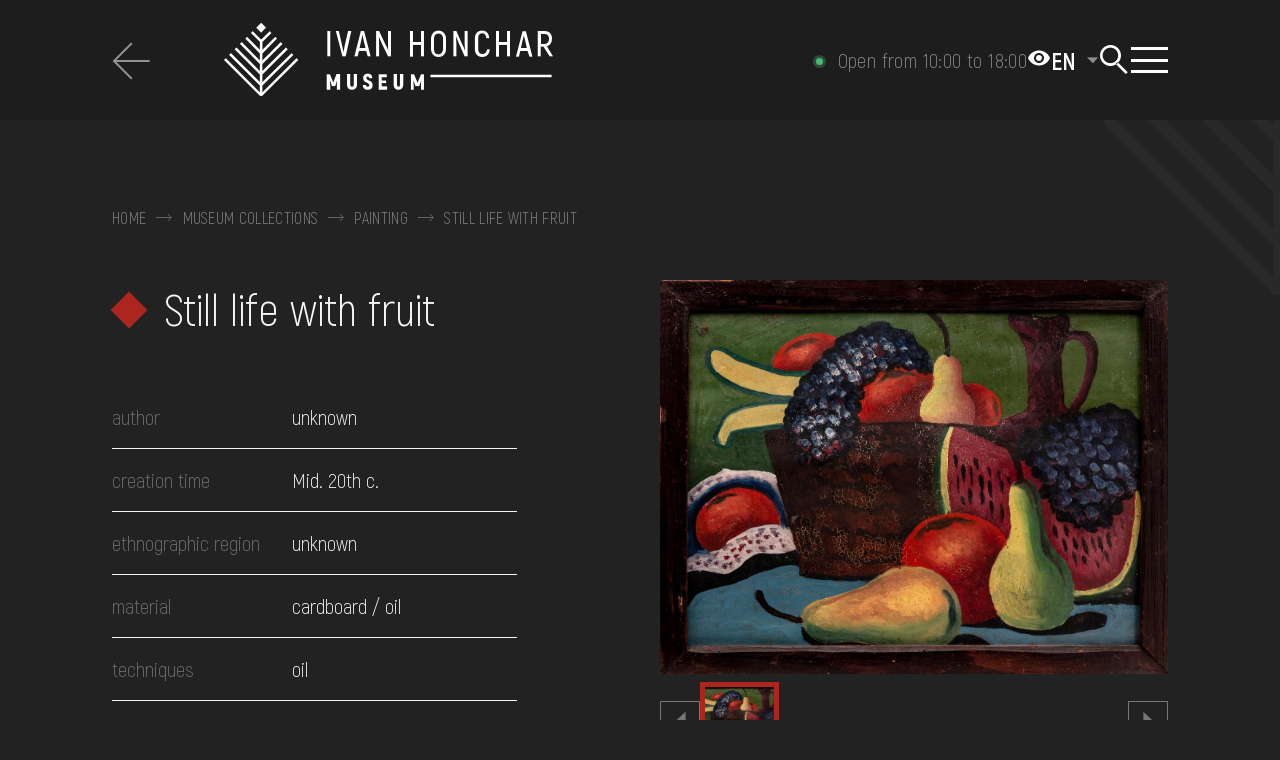

--- FILE ---
content_type: text/html; charset=UTF-8
request_url: https://honchar.org.ua/en/collections/detail/2951
body_size: 10976
content:
<!DOCTYPE html>
<html lang="en-EN" class="">
<head>
    <meta charset="UTF-8">
    <meta name="viewport" content="width=device-width, initial-scale=1.0">
    <meta name="format-detection" content="telephone=no">
    <link rel="shortcut icon" href="/favicon.ico?v=2">
    <link rel="apple-touch-icon" sizes="180x180" href="/apple-touch-icon.png">
    <link rel="icon" type="image/png" sizes="32x32" href="/favicon-32x32.png">
    <link rel="icon" type="image/png" sizes="16x16" href="/favicon-16x16.png">
    <link rel="manifest" href="/site.webmanifest">
    <link rel="mask-icon" href="/safari-pinned-tab.svg" color="#5bbad5">
    <meta name="msapplication-TileColor" content="#2d89ef">
    <meta name="theme-color" content="#ffffff">
    <meta name="csrf-param" content="_csrf-frontend">
<meta name="csrf-token" content="94XxnJ1oniR91r3cprSD-5nLPCaVdwgVov7pskA-FtbF1a7G_A6sVSWv2pvJ5Oqj8KVqb8FBP0_op5vcc3Fllw==">
    <title>Still life with fruit | Ivan Honchar Museum</title>
        <meta name="title" content="Still life with fruit | Ivan Honchar Museum">
<meta property="og:title" content="Still life with fruit">
<meta name="twitter:title" content="Still life with fruit">
<meta property="og:type" content="website">
<meta property="og:url" content="https://honchar.org.ua/en/collections/detail/2951">
<meta property="og:image" content="https://baza.honchar.org.ua/upload/2021/11/KN-17663.jpg">
<meta name="twitter:image" content="https://baza.honchar.org.ua/upload/2021/11/KN-17663.jpg">
<meta property="og:image:width" content="1080">
<meta property="og:image:height" content="1920">
<meta property="og:image:type" content="image/jpeg">
<link href="/css/leaflet.css?v=1667331791" rel="stylesheet">
<link href="/css/style.min.css?v=1763750476" rel="stylesheet">
<link href="/css/site.css?v=1711626171" rel="stylesheet">
<script>var formUrl = "\/en\/site\/form";
var SetCookiesForm = "\/en\/site\/set-cookies-form";
var workStatus = "\/en\/site\/get-work-status";</script>    <!-- Google Tag Manager -->
<script>(function(w,d,s,l,i){w[l]=w[l]||[];w[l].push({'gtm.start':
new Date().getTime(),event:'gtm.js'});var f=d.getElementsByTagName(s)[0],
j=d.createElement(s),dl=l!='dataLayer'?'&l='+l:'';j.async=true;j.src=
'https://www.googletagmanager.com/gtm.js?id='+i+dl;f.parentNode.insertBefore(j,f);
})(window,document,'script','dataLayer','GTM-P6QTS4R');</script>
<!-- End Google Tag Manager --><!--    <style>body{opacity: 0;}</style>-->
</head>
<body class="dark collection__btn en" data-lang="en">
<script>
    window.fbAsyncInit = function() {
        FB.init({
            appId            : '4941344462551212',
            autoLogAppEvents : true,
            xfbml            : true,
            version          : 'v12.0'
        });
    };
</script>
<script async defer crossorigin="anonymous" src="https://connect.facebook.net/en_EN/sdk.js"></script>

<!-- Google Tag Manager (noscript) -->
<noscript><iframe src="https://www.googletagmanager.com/ns.html?id=GTM-P6QTS4R"
height="0" width="0" style="display:none;visibility:hidden"></iframe></noscript>
<!-- End Google Tag Manager (noscript) -->
    <div class="wrapper">
        <header class="header">
    <a href="#mainContent" class="mainContent" tabindex="0">Перейти до основного вмісту</a>
    <div class="header__wrapper _lp">
        <div class="header__container header__container_full">
                            <div class="filter__header">
                    <a class="filter__back _icon-back-arrow" href="/en/collections">
                        <span>to return</span>
                    </a>
                </div>
                        <a href="/en" class="header__logo _icon-logo_en" aria-label="Ivan Honchar Museum logo - to the home page"></a>
            <div class="header__body">
            <button id="theme-toggle" aria-label="Налаштування кольорів: Стандартна тема" aria-pressed="false">
                <span class="icon-eye" aria-hidden="true">
                    <svg width="24" height="24" viewBox="0 0 24 24" fill="currentColor">
                        <path d="M12 4.5C7 4.5 2.73 7.61 1 12c1.73 4.39 6 7.5 11 7.5s9.27-3.11 11-7.5c-1.73-4.39-6-7.5-11-7.5zM12 17c-2.76 0-5-2.24-5-5s2.24-5 5-5 5 2.24 5 5-2.24 5-5 5zm0-8c-1.66 0-3 1.34-3 3s1.34 3 3 3 3-1.34 3-3-1.34-3-3-3z"/>
                    </svg>
                </span>
            </button>
                <div class="header__lang lang-header" role="navigation" aria-label="site language">
                    <select name="lang" class="lang-header"><option data-href='/collections/detail/2951' value='/collections/detail/2951'>UK</option><option selected data-href='/en/collections/detail/2951' value='/en/collections/detail/2951'> EN</option></select>                </div>
                <div data-da=".body-menu__content, 1069.98,1" class="header__search search-header">
                    <button type="button" class="search-header__icon" aria-label="Search"></button>
                    <div class="search-header__body _icon-logo-only">
                        <div class="search-header__block _lp">
                            <div class="search-header__content">
                                <form action="/en/search" class="search-header__form search-form search-form-site search-form-header">
                                    <div class="search-form__line">
                                        <input autocomplete="off" type="text" name="q"
                                               placeholder="Search"
                                               aria-label="Search"
                                               data-nottext="Nothing found"
                                               data-href="/en/search-by-name"
                                               data-moresearch="More results on request"
                                               class="search-form__input input search_site_by_name input-search">
                                        <button aria-label="Search" type="submit" class="search-form__icon _icon-search"></button>
                                        <button type="reset" class="search-form__clear _icon-close reset-page"></button>
                                    </div>
                                    <div hidden class="search-form__results results-search-form" data-simplebar data-simplebar-auto-hide="false"></div>
                                    <div class="search-form__info">For example, Kozak Mamai, Hutsul region, embroidery, chest, ...</div>
                                </form>
                            </div>
                        </div>
                    </div>
                </div>
                <button type="button" class="icon-menu" aria-label="Show menu" aria-expanded="false"><span></span></button>
                <div class="header__menu menu _lp" aria-hidden="true" tabindex="-1">
                    <div class="menu__body body-menu _icon-logo-only">
                        <div class="body-menu__content">
                            <nav class="body-menu__menu">
                                <div class="body-menu__sections">
                                    <div class="body-menu__section body-menu__section_sub-0" data-simplebar data-simplebar-auto-hide="false">
    <div class="body-menu__block">
        <ul class="body-menu__list">
                                            <li class="body-menu__item">
                    <a  data-sub="75" href="#"
                                                                                                 class="body-menu__link">about the museum</a>
                </li>
                                            <li class="body-menu__item">
                    <a   href="/en/collections"
                                                                                                 class="body-menu__link">collections</a>
                </li>
                                            <li class="body-menu__item">
                    <a  data-sub="119" href="#"
                                                                                                 class="body-menu__link">Exhibitions and events</a>
                </li>
                                            <li class="body-menu__item">
                    <a  data-sub="129" href="#"
                                                                                                 class="body-menu__link">media</a>
                </li>
                                            <li class="body-menu__item">
                    <a  data-sub="134" href="#"
                                                                                                 class="body-menu__link">visit</a>
                </li>
                                            <li class="body-menu__item">
                    <a  data-sub="142" href="#"
                                                                                                 class="body-menu__link">services</a>
                </li>
                    </ul>
    </div>
</div>
<div class="body-menu__section body-menu__section_sub-1" data-simplebar data-simplebar-auto-hide="false">
    <a href="" class="body-menu__back _icon-link-arrow"><span>to return</span></a>
                                <ul data-sub="75" class="body-menu__sub-list">
                                                        <li class="body-menu__sub-item">
                        <a                                  href="/en/mission" class="body-menu__sub-link">mission</a>
                    </li>

                                                        <li class="body-menu__sub-item">
                        <a                                  href="/en/history-of-museum-and-building" class="body-menu__sub-link">history of museum and building</a>
                    </li>

                                                        <li class="body-menu__sub-item">
                        <a                                  href="/en/ivan-honchar" class="body-menu__sub-link">ivan honchar</a>
                    </li>

                                                        <li class="body-menu__sub-item">
                        <a  data-last="79"                                href="/en/projects" class="body-menu__sub-link">Projects</a>
                    </li>

                                                        <li class="body-menu__sub-item">
                        <a                                  href="/en/services" class="body-menu__sub-link">Services</a>
                    </li>

                                                        <li class="body-menu__sub-item">
                        <a                                  href="/en/news" class="body-menu__sub-link">Museum news</a>
                    </li>

                                                        <li class="body-menu__sub-item">
                        <a                                  href="/en/contacts" class="body-menu__sub-link">contacts</a>
                    </li>

                                                        <li class="body-menu__sub-item">
                        <a                                  href="/en/reports" class="body-menu__sub-link">Reports</a>
                    </li>

                            </ul>
                                                            <ul data-sub="119" class="body-menu__sub-list">
                                                        <li class="body-menu__sub-item">
                        <a                                  href="/en/exhibitions" class="body-menu__sub-link">Exhibitions</a>
                    </li>

                                                        <li class="body-menu__sub-item">
                        <a                                  href="/en/events" class="body-menu__sub-link">Events</a>
                    </li>

                                                        <li class="body-menu__sub-item">
                        <a                                  href="/en/calendar" class="body-menu__sub-link">Calendar</a>
                    </li>

                            </ul>
                                        <ul data-sub="129" class="body-menu__sub-list">
                                                        <li class="body-menu__sub-item">
                        <a                                  href="/en/blog" class="body-menu__sub-link">The museum's Blog</a>
                    </li>

                                                        <li class="body-menu__sub-item">
                        <a                                  href="/en/reportage" class="body-menu__sub-link">Reportages</a>
                    </li>

                                                        <li class="body-menu__sub-item">
                        <a  data-last="132"                                href="/en/video" class="body-menu__sub-link">Video</a>
                    </li>

                                                        <li class="body-menu__sub-item">
                        <a                                  href="/en/photographs" class="body-menu__sub-link">photographs</a>
                    </li>

                            </ul>
                                        <ul data-sub="134" class="body-menu__sub-list">
                                                        <li class="body-menu__sub-item">
                        <a                                  href="https://honchar.org.ua/en/visit#hours_of_work" class="body-menu__sub-link">Hours of work</a>
                    </li>

                                                        <li class="body-menu__sub-item">
                        <a                                  href="https://honchar.org.ua/en/visit#ticket_prices" class="body-menu__sub-link">Ticket price</a>
                    </li>

                                                        <li class="body-menu__sub-item">
                        <a                                  href="https://honchar.org.ua/en/visit#excursions" class="body-menu__sub-link">Excursions and activities</a>
                    </li>

                                                        <li class="body-menu__sub-item">
                        <a                                  href="https://honchar.org.ua/en/visit#how_to_get_there" class="body-menu__sub-link">How to get there</a>
                    </li>

                                                        <li class="body-menu__sub-item">
                        <a                                  href="/en/library" class="body-menu__sub-link">library</a>
                    </li>

                            </ul>
                                        <ul data-sub="142" class="body-menu__sub-list">
                                                        <li class="body-menu__sub-item">
                        <a                                  href="/en/services/consultations-i246" class="body-menu__sub-link">consultations</a>
                    </li>

                                                        <li class="body-menu__sub-item">
                        <a                                  href="/en/services/organization-of-events-i244" class="body-menu__sub-link">event management</a>
                    </li>

                            </ul>
            </div>

<div class="body-menu__section body-menu__section_sub-2" data-simplebar data-simplebar-auto-hide="false">
    <a href="" class="body-menu__back _icon-link-arrow"><span>to return</span></a>
                                                                                                                                                                                                                        <ul data-last="79" class="body-menu__last-list">

                                                                                <li class="body-menu__last-item">
                                <a  data-last="144"                                        href="/en/projects"
                                        class="body-menu__last-link">Watch all</a>
                            </li>
                                                                                <li class="body-menu__last-item">
                                <a  data-last="144"                                        href="/en/projects/polyphony-project-i68"
                                        class="body-menu__last-link">POLYPHONY PROJECT</a>
                            </li>
                                                                                <li class="body-menu__last-item">
                                <a  data-last="144"                                        href="/en/projects/the-all-ukrainian-children-s-folklore-festival-oreli-i56"
                                        class="body-menu__last-link">Festival ‘Oreli’</a>
                            </li>
                                                                                <li class="body-menu__last-item">
                                <a  data-last="144"                                        href="/en/projects/the-night-of-traditional-dance-i66"
                                        class="body-menu__last-link">The Night of Traditional Dance</a>
                            </li>
                                                                                <li class="body-menu__last-item">
                                <a  data-last="144"                                        href="/en/projects/festyval-kupajlo-v-legedzynomu-i63"
                                        class="body-menu__last-link">The Festival ‘Kupala in Legedzyne’</a>
                            </li>
                                                                                <li class="body-menu__last-item">
                                <a  data-last="144"                                        href="/en/projects/traditional-art-fairs-i62"
                                        class="body-menu__last-link">Traditional‌ ‌Art‌ ‌Fairs‌</a>
                            </li>
                                            </ul>
                                                                                                                                                                                                                                                                                                                                                                                                                                                                                                                                                                                                <ul data-last="132" class="body-menu__last-list">

                                                                                <li class="body-menu__last-item">
                                <a  data-last="144"                                        href="/en/video"
                                        class="body-menu__last-link">Watch all</a>
                            </li>
                                                                                <li class="body-menu__last-item">
                                <a  data-last="144"                                        href="/en/video/rituals"
                                        class="body-menu__last-link">Rituals</a>
                            </li>
                                                                                <li class="body-menu__last-item">
                                <a  data-last="144"                                        href="/en/video/crafts"
                                        class="body-menu__last-link">Сrafts</a>
                            </li>
                                                                                <li class="body-menu__last-item">
                                <a  data-last="144"                                        href="/en/video/expeditions"
                                        class="body-menu__last-link">Expeditions</a>
                            </li>
                                                                                <li class="body-menu__last-item">
                                <a  data-last="144"                                        href="/en/video/craftspeople"
                                        class="body-menu__last-link">Craftspeople</a>
                            </li>
                                                                                <li class="body-menu__last-item">
                                <a  data-last="144"                                        href="/en/video/folklore"
                                        class="body-menu__last-link">Folklore</a>
                            </li>
                                                                                <li class="body-menu__last-item">
                                <a  data-last="144"                                        href="/en/video/holidays"
                                        class="body-menu__last-link">Holidays</a>
                            </li>
                                                                                <li class="body-menu__last-item">
                                <a  data-last="144"                                        href="/en/video/traditional-cuisine"
                                        class="body-menu__last-link">Traditional cuisine</a>
                            </li>
                                            </ul>
                                                                                                                                                                                                                                                                                                                                                                                                                                                                                        </div>                                </div>
                            </nav>
                            <div class="body-menu__footer footer-body-menu">
                                <div class="footer-body-menu__content">
                                    <ul data-da=".body-menu__block,767.98" class="menu-footer"><li class='elements_186  menu-footer__item'><a  class='menu-footer__link _icon-faq' href='/en/faq'>FAQ</a></li><li class='elements_187  menu-footer__item'><a  class='menu-footer__link _icon-shop' href='/en/online-shop'>Online-Shop</a></li><li class='elements_188  menu-footer__item'><a  class='menu-footer__link _icon-donate' href='/en/donate'>Donate</a></li></ul>                                    <ul class="menu-social">
                                                                                    <li class="menu-social__item">
                                                <a href="https://www.facebook.com/honcharmuseum/" target="_blank" class="menu-social__item _icon-facebook-lite" aria-label="We on Facebook"></a></li>
                                                                                                                            <li class="menu-social__item">
                                                <a href="https://www.instagram.com/honchar.museum/" target="_blank"  class="menu-social__item _icon-instagram-lite" aria-label="We on Instagram"></a></li>
                                                                                                                            <li class="menu-social__item">
                                                <a href="https://www.youtube.com/c/HoncharOrgUa/" target="_blank"  class="menu-social__item _icon-youtube-lite" aria-label="Our Youtube channel"></a></li>
                                                                                                                            <li class="menu-social__item">
                                                <a href="https://www.tripadvisor.com/Attraction_Review-g294474-d2249388-Reviews-Ivan_Gonchar_Museum_National_Center_of_Folk_Culture-Kyiv_Kiev.html" target="_blank" class="menu-social__item _icon-tripadvizor-lite" aria-label="Tripadvizor"></a></li>
                                                                                                                            <li class="menu-social__item">
                                                <a href="https://artsandculture.google.com/partner/national-center-of-folk-culture" target="_blank"  class="menu-social__item _icon-google-lite" aria-label="Collection on Google Art Project"></a></li>
                                                                            </ul>
                                    <ul  class="menu-footer menu-footer_contacts"><li class='elements_190  menu-footer__item'><a  class='menu-footer__link ' href='/en/contacts'>contacts</a></li></ul>                                </div>
                            </div>
                        </div>
                    </div>
                </div>
            </div>
        </div>
            </div>
</header>        <main class="collections" id="mainContent">
    <div class="collection-item">
        <section class="collection-item__main">
            <div class="collection-item__container collection-item__container_full">
                <div class="breadcrumbs breadcrumbs_dark">
        <ul class="breadcrumbs__content" tag="div"><div class="breadcrumbs__item"><a class="" href="/en">Home</a><span class="link"></span></div><div class="breadcrumbs__item"><a href="/en/collections">Museum collections</a><span class="link"></span></div><div class="breadcrumbs__item"><a href="/en/collections/view/painting">Painting</a><span class="link"></span></div> <div class="breadcrumbs__item" aria-current="location">Still life with fruit</div></ul></div>                <div class="collection-item__body body-collection-item">
                    <div class="body-collection-item__column">
                        <h1 class="body-collection-item__title title">Still life with fruit</h1>
                        <table class="body-collection-item__table table-collection-item">
                            
                                                            <tr class="table-collection-item__row">
                                    <td class="table-collection-item__label">author</td>
                                    <td class="table-collection-item__value">
                                                                                                                            unknown                                                                                                                                                                    </td>
                                </tr>
                                                                                                                                                <tr class="table-collection-item__row">
                                    <td class="table-collection-item__label">creation time</td>
                                                                        <td class="table-collection-item__value">Mid. 20th c.</td>
                                </tr>
                            
                                                            <tr class="table-collection-item__row">
                                    <td class="table-collection-item__label">ethnographic region</td>
                                    <td class="table-collection-item__value">unknown</td>
                                </tr>
                            
                            
                            
                                <tr class="table-collection-item__row">
        <td class="table-collection-item__label">material</td>
        <td class="table-collection-item__value">
                            cardboard /                             oil                    </td>
    </tr>
                                <tr class="table-collection-item__row">
        <td class="table-collection-item__label">techniques</td>
        <td class="table-collection-item__value">
                            oil                    </td>
    </tr>
                                                                                                                
                                        <tr class="table-collection-item__row">
            <td class="table-collection-item__label">dimensions</td>
            <td class="table-collection-item__value">
                <p>height: 29.3 cm</p><p>width: 39.5 cm</p>            </td>
        </tr>
    
                                                            <tr class="table-collection-item__row">
                                    <td class="table-collection-item__label">receipts</td>
                                    <td class="table-collection-item__value">
                                        gift / Honchar Petro, 2008                                    </td>
                                </tr>
                                                        <tr class="table-collection-item__row">
                                <td class="table-collection-item__label">collection</td>
                                <td class="table-collection-item__value">
                                    painting / folk painting / folk picture                                </td>
                            </tr>
                                                            <tr class="table-collection-item__row">
                                    <td class="table-collection-item__label">registration number</td>
                                    <td class="table-collection-item__value">КН-17663</td>
                                </tr>
                                                    </table>
                        <div class="body-collection-item__cc"><p xmlns:cc="http://creativecommons.org/ns#">
                                <a href="https://creativecommons.org/licenses/by-nc/4.0/deed.en"
                                   target="_blank" rel="license noopener noreferrer" style="display:inline-block;">
                                    <img style="height:22px!important;margin-left:3px;vertical-align:text-bottom;"
                                         src="https://mirrors.creativecommons.org/presskit/icons/cc.svg?ref=chooser-v1">
                                    <img style="height:22px!important;margin-left:3px;vertical-align:text-bottom;"
                                         src="https://mirrors.creativecommons.org/presskit/icons/by.svg?ref=chooser-v1">
                                    <img style="height:22px!important;margin-left:3px;vertical-align:text-bottom;"
                                         src="https://mirrors.creativecommons.org/presskit/icons/nc.svg?ref=chooser-v1">
                                    <img style="height:22px!important;margin-left:3px;vertical-align:text-bottom;"
                                         src="https://mirrors.creativecommons.org/presskit/icons/nd.svg?ref=chooser-v1">
                                    Creative Commons Attribution                                </a>
                            </p></div>
                                                                    </div>
                                                <div class="body-collection-item__column" data-sticky-header data-sticky-top="30" data-sticky>
        <div data-da=".body-collection-item__column, 991.98,1" class="body-collection-item__gallery"
             data-sticky-item>
            <div class="body-collection-item__slider slider-collection-item swiper">
                <div class="slider-collection-item__swiper swiper-wrapper">
                                                                                            <div class="swiper-slide">
                        <a href="#" data-popup="#gallery" class="slider-collection-item__slide">
                            <picture>
                                <img src="https://baza.honchar.org.ua/upload/_thumbs/_site/b3f4b65bb6368d4fabc01168c5aed8cd.jpg"
                                    class="swiper-lazy"
                                    alt="Still life with fruit"
                                    loading="lazy"
                                    height="1080"
                                    width="1393"
                            </picture>
                        </a>
                        </div>
                                    </div>
                <div class="slider-collection-item__hover">
                    <span>open full screen</span></div>
            </div>
            <div class="body-collection-item__thumbs thumbs-collection-item">
                <div class="thumbs-collection-item__arrow thumbs-collection-item__arrow_prev _icon-pagging-arrow"></div>
                <div class="thumbs-collection-item__body swiper">
                    <div class="thumbs-collection-item__swiper swiper-wrapper">
                                                                                <div class="thumbs-collection-item__slide-ibg swiper-slide">
                                <picture>
                                    <img src="https://baza.honchar.org.ua/upload/_thumbs/b3f4b65bb6368d4fabc01168c5aed8cd.jpg"
                                        alt="Still life with fruit"
                                        height="360"
                                        width="360">
                                </picture>
                            </div>
                                            </div>
                </div>
                <div class="thumbs-collection-item__arrow thumbs-collection-item__arrow_next _icon-pagging-arrow"></div>
            </div>
        </div>
    </div>
                                    </div>
        </section>
        <section data-spollers class="collection-item__details details-collection-item">
    <div class="details-collection-item__container details-collection-item__container_full">
        <h2 class="details-collection-item__title">Details</h2>
        <div class="details-collection-item__spollers">

            <div class="details-collection-item__spoller">
                <button type="button" data-map="1" aria-expanded="true" data-spoller
                        class="details-collection-item__label _icon-spoller-arrow _active">
                    Life                </button>
                <div class="details-collection-item__body">
                                                                                    <div class="details-collection-item__row">
    <div class="details-collection-item__column">
        <table class="table-collection-item">
                                                        <tr class="table-collection-item__row">
                    <td class="table-collection-item__label">country</td>
                    <td class="table-collection-item__value">Ukraine</td>
                </tr>
                                            <tr class="table-collection-item__row">
                    <td class="table-collection-item__label">region</td>
                    <td class="table-collection-item__value">Cherkasy Oblast</td>
                </tr>
                                            <tr class="table-collection-item__row">
                    <td class="table-collection-item__label">area</td>
                    <td class="table-collection-item__value">unknown</td>
                </tr>
                                            <tr class="table-collection-item__row">
                    <td class="table-collection-item__label">United Territorial Community</td>
                    <td class="table-collection-item__value">unknown</td>
                </tr>
                                            <tr class="table-collection-item__row">
                    <td class="table-collection-item__label">settlement</td>
                    <td class="table-collection-item__value">unknown</td>
                </tr>
                        <tr class="table-collection-item__row">
                <td class="table-collection-item__label">time</td>
                <td class="table-collection-item__value">
                    unknown                </td>
            </tr>
        </table>
    </div>
    <div class="details-collection-item__column">
        <div class="details-collection-item__map">
                                    <div id="map1" style="width: 100%; height: 400px;z-index: 0"></div>
        </div>
    </div>
</div>
                                    </div>
            </div>

            <div class="details-collection-item__spoller">
                <button type="button" data-map="2" aria-expanded="false" data-spoller
                        class="details-collection-item__label _icon-spoller-arrow">
                    Creation                </button>
                <div class="details-collection-item__body">
                                                                                                            <div class="details-collection-item__row">
    <div class="details-collection-item__column">
        <table class="table-collection-item">
                                                        <tr class="table-collection-item__row">
                    <td class="table-collection-item__label">country</td>
                    <td class="table-collection-item__value">Ukraine</td>
                </tr>
                                            <tr class="table-collection-item__row">
                    <td class="table-collection-item__label">region</td>
                    <td class="table-collection-item__value">Cherkasy Oblast</td>
                </tr>
                                            <tr class="table-collection-item__row">
                    <td class="table-collection-item__label">area</td>
                    <td class="table-collection-item__value">unknown</td>
                </tr>
                                            <tr class="table-collection-item__row">
                    <td class="table-collection-item__label">United Territorial Community</td>
                    <td class="table-collection-item__value">unknown</td>
                </tr>
                                            <tr class="table-collection-item__row">
                    <td class="table-collection-item__label">settlement</td>
                    <td class="table-collection-item__value">unknown</td>
                </tr>
                        <tr class="table-collection-item__row">
                <td class="table-collection-item__label">time</td>
                <td class="table-collection-item__value">
                    Mid. 20th c.                </td>
            </tr>
        </table>
    </div>
    <div class="details-collection-item__column">
        <div class="details-collection-item__map">
                                    <div id="map2" style="width: 100%; height: 400px;z-index: 0"></div>
        </div>
    </div>
</div>
                                    </div>
            </div>

            <div class="details-collection-item__spoller">
                <button type="button" data-map="3" aria-expanded="false" data-spoller
                        class="details-collection-item__label _icon-spoller-arrow">
                    Detection                </button>
                <div class="details-collection-item__body">

                
                                                                    <div class="details-collection-item__row">
    <div class="details-collection-item__column">
        <table class="table-collection-item">
                                                        <tr class="table-collection-item__row">
                    <td class="table-collection-item__label">country</td>
                    <td class="table-collection-item__value">unknown</td>
                </tr>
                                            <tr class="table-collection-item__row">
                    <td class="table-collection-item__label">region</td>
                    <td class="table-collection-item__value">Unknown</td>
                </tr>
                                            <tr class="table-collection-item__row">
                    <td class="table-collection-item__label">area</td>
                    <td class="table-collection-item__value">unknown</td>
                </tr>
                                            <tr class="table-collection-item__row">
                    <td class="table-collection-item__label">United Territorial Community</td>
                    <td class="table-collection-item__value">unknown</td>
                </tr>
                                            <tr class="table-collection-item__row">
                    <td class="table-collection-item__label">settlement</td>
                    <td class="table-collection-item__value">unknown</td>
                </tr>
                        <tr class="table-collection-item__row">
                <td class="table-collection-item__label">time</td>
                <td class="table-collection-item__value">
                    2008                </td>
            </tr>
        </table>
    </div>
    <div class="details-collection-item__column">
        <div class="details-collection-item__map">
                                                            <div id="map3" style="width: 100%; height: 400px;z-index: 0"></div>
        </div>
    </div>
</div>
                                    </div>
            </div>

        </div>
    </div>
</section>
            <section data-spollers class="collection-item__more more-collection-item">
        <div class="more-collection-item__container more-collection-item__container_full">
            <h2 class="more-collection-item__title">related</h2>
            <div class="more-collection-item__items">
                                    <a href="/en/collections/detail/2718" data-pjax="0">
    <article class="content-slide content-slide_collection">
        <div class="content-slide__section">
            <div class="content-slide__image-ibg">
                                                        <img src="https://baza.honchar.org.ua/upload/_thumbs/07284eb3d0ab53f4dcbc25eda189919f.jpg" alt="" width="360" height="360" loading="lazy">
                            </div>
            <div class="content-slide__body">
                <div class="content-slide__content">
                    <h3 class="content-slide__sub-title">
                        <div class="content-slide__link" data-id="">Stepan and Yaryna</div>
                    </h3>
                    <div class="content-slide__info">
                        <p>Middle Dnipro Region. Poltava Region</p>
                        <p>1940-1959</p>
                    </div>
                </div>
            </div>
        </div>
    </article>
</a>
                                    <a href="/en/collections/detail/2815" data-pjax="0">
    <article class="content-slide content-slide_collection">
        <div class="content-slide__section">
            <div class="content-slide__image-ibg">
                                                        <img src="https://baza.honchar.org.ua/upload/_thumbs/05e0f3723af84046b33e1421c81e9618.jpg" alt="" width="360" height="360" loading="lazy">
                            </div>
            <div class="content-slide__body">
                <div class="content-slide__content">
                    <h3 class="content-slide__sub-title">
                        <div class="content-slide__link" data-id="">Pigeons on a stump</div>
                    </h3>
                    <div class="content-slide__info">
                        <p>Middle Dnipro Region. Kyiv Region</p>
                        <p>Mid. 20th c.</p>
                    </div>
                </div>
            </div>
        </div>
    </article>
</a>
                                    <a href="/en/collections/detail/2354" data-pjax="0">
    <article class="content-slide content-slide_collection">
        <div class="content-slide__section">
            <div class="content-slide__image-ibg">
                                                        <img src="https://baza.honchar.org.ua/upload/_thumbs/51cf6945b51862d8db48525fb7a1d012.jpg" alt="" width="360" height="360" loading="lazy">
                            </div>
            <div class="content-slide__body">
                <div class="content-slide__content">
                    <h3 class="content-slide__sub-title">
                        <div class="content-slide__link" data-id="">Rural landscape</div>
                    </h3>
                    <div class="content-slide__info">
                        <p>Middle Dnipro Region. Poltava Region</p>
                        <p>Mid. 20th c.</p>
                    </div>
                </div>
            </div>
        </div>
    </article>
</a>
                                    <a href="/en/collections/detail/2824" data-pjax="0">
    <article class="content-slide content-slide_collection">
        <div class="content-slide__section">
            <div class="content-slide__image-ibg">
                                                        <img src="https://baza.honchar.org.ua/upload/_thumbs/0ca14b7e047dcbacaae890b17a805c68.jpg" alt="" width="360" height="360" loading="lazy">
                            </div>
            <div class="content-slide__body">
                <div class="content-slide__content">
                    <h3 class="content-slide__sub-title">
                        <div class="content-slide__link" data-id="">Landscape with a house and swans</div>
                    </h3>
                    <div class="content-slide__info">
                        <p>Pokuttia</p>
                        <p>1970-1989</p>
                    </div>
                </div>
            </div>
        </div>
    </article>
</a>
                            </div>
        </div>
    </section>
    </div>
    <div class="up-block">
    <div class="up-block__container up__container_full">
        <a href="#" class="up-block__link _icon-up">back to the top</a>
    </div>
</div></main>
    <div id="gallery" aria-hidden="true" class="popup">
        <div class="popup__wrapper">
            <div class="popup__content">
                <div class="gallery-popup">
                    <button data-close type="button" class="gallery-popup__close _icon-back-arrow"></button>
                    <div class="gallery-popup__slider slider-gallery-popup" style="width: 100%;">
                        <div class="slider-gallery-popup__swiper">
                                                                                                                            <div class="slider-gallery-popup__slide slide-gallery-popup">
                                    <div class="slide-gallery-popup__image-ibg">
                                        <img src="https://baza.honchar.org.ua/upload/_thumbs/_site/b3f4b65bb6368d4fabc01168c5aed8cd.jpg" alt="">
                                    </div>
                                    <div class="slide-gallery-popup__body">
                                        <div class="slide-gallery-popup__label">Still life with fruit</div>
                                        <div class="slide-gallery-popup__buttons">
                                            <a download href="https://baza.honchar.org.ua/upload/2021/11/KN-17663.jpg"
                                               target="_blank"
                                               class="slide-gallery-popup__button">
                                                <span class="_icon-download-arrow">
                                                    download                                                </span>
                                            </a>
                                            <a data-link="https://baza.honchar.org.ua/upload/2021/11/KN-17663.jpg" data-popup="#sharePhotogallery" href="#" class="slide-gallery-popup__button share_gallery">
                                                <span class="_icon-download-arrow">
                                                    share                                                </span>
                                            </a>
                                        </div>
                                    </div>
                                </div>
                                                    </div>
                    </div>
                    <div class="gallery-popup__thumbs thumbs-gallery-popup">
                        <div class="thumbs-gallery-popup__arrow thumbs-gallery-popup__arrow_prev _icon-pagging-arrow"></div>
                        <div class="thumbs-gallery-popup__slider">
                            <div class="thumbs-gallery-popup__swiper">
                                                                                                        <div class="thumbs-gallery-popup__slide-ibg">
                                        <picture>
                                            <img src="https://baza.honchar.org.ua/upload/_thumbs/_site/b3f4b65bb6368d4fabc01168c5aed8cd.jpg"
                                                 alt="Still life with fruit">
                                        </picture>
                                    </div>
                                                            </div>
                        </div>
                        <div class="thumbs-gallery-popup__arrow thumbs-gallery-popup__arrow_next _icon-pagging-arrow"></div>
                    </div>
                </div>
            </div>
        </div>
    </div>
    <div id="sharePhotogallery" aria-hidden="true" class="popup">
        <div class="popup__wrapper">
            <div class="popup__content">
                <div class="gallery-popup">
                    <button data-close type="button" class="gallery-popup__close _icon-back-arrow close-copy-link"></button>
                    <div class="popup-link-copied" style="width: 100%;">
                        <div class="link_value">
                            <p></p>
                            <input id="url_img" value="" type="hidden"/>
                        </div>
                        <a href="#" class="slide-gallery-popup__button copy_link">
                            <span class="">
                                Copy link                            </span>
                        </a>
                    </div>
                </div>
            </div>
        </div>
    </div>
                <footer data-observe="footer" class="footer">
    <div class="footer__container footer__container_full">
        <div class="footer__header header-footer">
            <a href="/en" class="header-footer__logo _icon-logo" aria-label="to the home page"></a>
            <nav class="header-footer__menu">
                <ul  class="header-footer__list"><li class='elements_6  header-footer__item'><a  class='header-footer__link ' href='/en/mission'>about the museum</a></li><li class='elements_12  header-footer__item'><a  class='header-footer__link ' href='/en/collections'>collections</a></li><li class='elements_201  header-footer__item'><a  class='header-footer__link ' href='/en/projects'>Projects</a></li><li class='elements_14  header-footer__item'><a  class='header-footer__link ' href='/en/blog'>The museum's Blog</a></li><li class='elements_15  header-footer__item'><a  class='header-footer__link ' href='/en/video'>Video</a></li><li class='elements_16  header-footer__item'><a  class='header-footer__link ' href='/en/visit'>visit</a></li></ul>            </nav>
        </div>
        <div class="footer__body body-footer">
            <div class="body-footer__section body-footer__section_contacts">
                <div class="body-footer__block">
                    <div class="body-footer__label _icon-map" role="heading" aria-level="2">Contacts </div>
                    <div class="body-footer__text">
                        <p>19 Lavrska Street, Kyiv</p>
                                                <p>phone number:                                                            <a href="tel:0442889268">(044) 288-92-68</a>,                                                             <a href="tel:0442805210"> (044) 280-52-10</a>                                                    </p>
                                                                        <p>e-mail:                                                        <a href="mailto:honchar.museum@kyivcity.gov.ua">honchar.museum@kyivcity.gov.ua</a>                                                    </p>
                                            </div>
                </div>
                <div class="body-footer__block">
                    <div class="body-footer__label _icon-schedule" role="heading" aria-level="2">Hours of operation</div>
                    <div class="body-footer__text">
                        <p>Wed - Sun: 10:00 - 18:00</p>
                        <p>Mon - Tue: closed</p>
                    </div>
                </div>
            </div>
            <div class="body-footer__section body-footer__section_friends">
                <div class="body-footer__block">
                    <div class="body-footer__label" role="heading" aria-level="2">Support us</div>
                    <ul  class="body-footer__list"><li class='elements_181  '><a  class='body-footer__link link link_min link_gray ' href='/en/donate'><span>Donate</span></a></li><li class='elements_182  '><a  class='body-footer__link link link_min link_gray ' href='/en/gift-an-exhibit'><span>Gift an exhibit</span></a></li></ul>                </div>
            </div>
            <div class="body-footer__section body-footer__section_social">
                <div class="body-footer__block">
                    <div class="body-footer__label" role="heading" aria-level="2">Join us</div>
                    <ul class="body-footer__social social-footer">
                                                <li class="social-footer__item"><a href="https://www.facebook.com/honcharmuseum/" target="_blank" class="social-footer__link _icon-facebook-lite">We on Facebook</a></li>
                                                                        <li class="social-footer__item"><a href="https://www.instagram.com/honchar.museum/" target="_blank"  class="social-footer__link _icon-instagram-lite">We on Instagram</a></li>
                                                                        <li class="social-footer__item"><a href="https://www.youtube.com/c/HoncharOrgUa/" target="_blank"  class="social-footer__link _icon-youtube-lite">Our Youtube channel</a></li>
                                                                        <li class="social-footer__item"><a href="https://www.tripadvisor.com/Attraction_Review-g294474-d2249388-Reviews-Ivan_Gonchar_Museum_National_Center_of_Folk_Culture-Kyiv_Kiev.html" target="_blank"  class="social-footer__link _icon-tripadvizor-lite">Tripadvizor</a></li>
                                                                        <li class="social-footer__item"><a href="https://artsandculture.google.com/partner/national-center-of-folk-culture" target="_blank" class="social-footer__link _icon-google-lite">Collection on Google Art Project</a></li>
                                            </ul>
                </div>
            </div>
                <div data-da=".bottom-footer, 1330,0" class="body-footer__section body-footer__section_subscribe">
        <div class="body-footer__block subscribe">
            <div class="subscribe__label" role="heading" aria-level="2">Join our newsletter</div>
                <form id="w6" class="subscribe__form" action="/en/collections/detail/2951" method="post" enctype="multipart/form-data">
<input type="hidden" name="_csrf-frontend" value="94XxnJ1oniR91r3cprSD-5nLPCaVdwgVov7pskA-FtbF1a7G_A6sVSWv2pvJ5Oqj8KVqb8FBP0_op5vcc3Fllw==">            <input type="hidden" name="formId" value="2">
        <div class="form-group field-formvalidatemodel-email required">

<input type="text" id="formvalidatemodel-email" class="subscribe__input input" name="FormValidateModel[email]" placeholder="enter email" aria-required="true">

<div class="help-block"></div>
</div>            <input type="hidden" name="formId" value="2">
        <button type="submit" class="subscribe__button _icon-link-arrow btn btn-default" name="submit">send</button>        </form>
        </div>
    </div>
        </div>

        <div class="footer__bottom bottom-footer">
            <div class="bottom-footer__body">
                <div class="bottom-footer__copy">© 2026 The Ivan Honchar Museum. All rights reserved.</div>
                                    <div class="bottom-footer__help help-footer">
                        <div class="help-footer__label">The website was created with support::</div>
                        <div class="help-footer__items">
                                                            <a href="https://ucf.in.ua/" target="_blank" class="help-footer__item">
                                    <img src="/img/footer/ukf.svg?_v=1638274880303" alt="Український культурний фонд">
                                </a>
                                                                                        <a href="https://zagoriy.foundation/" target="_blank" class="help-footer__item">
                                    <picture><source srcset="/img/footer/zagory.webp" type="image/webp">
                                        <img src="/img/footer/zagory.png?_v=1638274880303" alt="Zagory Foundation">
                                    </picture>
                                </a>
                                                    </div>
                    </div>
                                <ul  class="bottom-footer__menu"><li class='elements_3  bottom-footer__item'><a  class='bottom-footer__link ' href='/en/policy'>Privacy Policy</a></li><li class='elements_4  bottom-footer__item'><a  class='bottom-footer__link ' href='/en/terms'>Terms and Conditions</a></li></ul>            </div>
        </div>
    </div>
    </footer>
            </div>
    <script src="/js/leaflet.js?v=1667331792"></script>
<script src="/js/mapbox-gl.min.js?v=1667331792"></script>
<script src="/js/leaflet-mapbox-gl.min.js?v=1667331792"></script>
<script src="/js/leaflet.markercluster.js?v=1667331792"></script>
<script src="/assets/53266d44/jquery.js?v=1652703141"></script>
<script src="/assets/aea61530/yii.js?v=1652703141"></script>
<script src="https://unpkg.com/@lottiefiles/lottie-player@1.5.2/dist/lottie-player.js"></script>
<script src="/js/main.min.js?v=1739382227"></script>
<script src="/js/site.js?v=1705555275"></script>
<script src="/assets/aea61530/yii.validation.js?v=1652703141"></script>
<script src="/assets/aea61530/yii.activeForm.js?v=1652703141"></script>
<script>jQuery(function ($) {
var map1 = '';
var map2 = '';
var map3 = '';
$("document").ready(function(){
    $('.details-collection-item__label').on('click',function(){
        setTimeout(function(){
            if(map1 != '') {
                map1.invalidateSize()
            }
            if(map2 != '') {
                map2.invalidateSize()
            }
            if(map3 != '') {
                map3.invalidateSize()
            }
        }, 100);
    });
});
$("document").ready(function(){
    map1 = L.map('map1', {maxZoom: 25}).setView([49.1460165,31.2271744], 6);
    L.mapboxGL({
       attribution: '&copy; <a rel="nofollow" href="http://osm.org/copyright">OpenStreetMap</a>, Ivan Honchar Museum',
       style: '/tiles/mapTyles_en.json'
    }).addTo(map1);
    var markers1 = L.icon({
        iconUrl: '/img/marker.png',
        iconRetinaUrl: '/img/marker.png',
        iconSize: [48, 48],
    });
    var marker1 = L.marker(
        [49.1460165 ,31.2271744], 
        {icon: markers1}).addTo(map1);
});
$("document").ready(function(){
    map2 = L.map('map2', {maxZoom: 25}).setView([49.1460165,31.2271744], 6);
    L.mapboxGL({
       attribution: '&copy; <a rel="nofollow" href="http://osm.org/copyright">OpenStreetMap</a>, Ivan Honchar Museum',
       style: '/tiles/mapTyles_en.json'
    }).addTo(map2);
    var markers2 = L.icon({
        iconUrl: '/img/marker.png',
        iconRetinaUrl: '/img/marker.png',
        iconSize: [48, 48],
    });
    var marker2 = L.marker(
        [49.1460165 ,31.2271744], 
        {icon: markers2}).addTo(map2);
});
$("document").ready(function(){
    map3 = L.map('map3', {maxZoom: 25}).setView([48.320600,31.1053000], 5);
    L.mapboxGL({
       attribution: '&copy; <a rel="nofollow" href="http://osm.org/copyright">OpenStreetMap</a>, Ivan Honchar Museum',
       style: '/tiles/mapTyles_en.json'
    }).addTo(map3);
});
jQuery('#w6').yiiActiveForm([{"id":"formvalidatemodel-email","name":"email","container":".field-formvalidatemodel-email","input":"#formvalidatemodel-email","validate":function (attribute, value, messages, deferred, $form) {yii.validation.required(value, messages, {"message":"email cannot be blank."});yii.validation.email(value, messages, {"pattern":/^[a-zA-Z0-9!#$%&'*+\/=?^_`{|}~-]+(?:\.[a-zA-Z0-9!#$%&'*+\/=?^_`{|}~-]+)*@(?:[a-zA-Z0-9](?:[a-zA-Z0-9-]*[a-zA-Z0-9])?\.)+[a-zA-Z0-9](?:[a-zA-Z0-9-]*[a-zA-Z0-9])?$/,"fullPattern":/^[^@]*<[a-zA-Z0-9!#$%&'*+\/=?^_`{|}~-]+(?:\.[a-zA-Z0-9!#$%&'*+\/=?^_`{|}~-]+)*@(?:[a-zA-Z0-9](?:[a-zA-Z0-9-]*[a-zA-Z0-9])?\.)+[a-zA-Z0-9](?:[a-zA-Z0-9-]*[a-zA-Z0-9])?>$/,"allowName":false,"message":"email is not a valid email address.","enableIDN":false,"skipOnEmpty":1});}}], []);
    $(document).ready(function () {
        $('.header__menu.menu._lp *').attr('tabindex', -1)
        $('.search-header__body._icon-logo-only *').attr('tabindex', -1)
        $(".icon-menu").on("click", function () {

            // Отримуємо поточний стан aria-expanded
            let isExpanded = $(this).attr("aria-expanded") === "true";

            // Оновлюємо aria-expanded
            $(this).attr("aria-expanded", !isExpanded);
            if (isExpanded) {
                $('.header__menu.menu._lp').attr('aria-hidden', true)
                $('.header__menu.menu._lp').attr('tabindex', -1)
                $('.header__menu.menu._lp *').attr('tabindex', -1)
            } else {
                $('.header__menu.menu._lp').removeAttr('aria-hidden')
                $('.header__menu.menu._lp').removeAttr('tabindex')
                $('.header__menu.menu._lp *').removeAttr('tabindex')
            }
        });
        $(".search-header__icon").on("click", function () {

            // Отримуємо поточний стан aria-expanded
            let isExpanded = $(this).attr("aria-expanded") === "true";

            // Оновлюємо aria-expanded
            $(this).attr("aria-expanded", !isExpanded);
            if (isExpanded) {
                $('.search-header__body._icon-logo-only').attr('aria-hidden', true)
                $('.search-header__body._icon-logo-only').attr('tabindex', -1)
                $('.search-header__body._icon-logo-only *').attr('tabindex', -1)
            } else {
                $('.search-header__body._icon-logo-only').removeAttr('aria-hidden')
                $('.search-header__body._icon-logo-only').removeAttr('tabindex')
                $('.search-header__body._icon-logo-only *').removeAttr('tabindex')
            }
        });

        $(".select button").on("click", function () {

            // Отримуємо поточний стан aria-expanded
            let isExpanded = $(this).attr("aria-expanded") === "true";

            // Оновлюємо aria-expanded
            $(this).attr("aria-expanded", !isExpanded);
        });
        
        function applyTheme(themeName) {
            let savedTheme = localStorage.getItem("selectedTheme");
            if (savedTheme) {
                $("body").removeClass('inverted');
                $("body *:not(img):not(script):not(.main-screen *)").removeClass(savedTheme);
                $(".slide-main-screen__content *").removeClass(savedTheme);
            }
            if (themeName == 'inverted') {
                $("body").addClass('inverted');
                localStorage.setItem("selectedTheme", themeName);
            } else if (themeName) {
                $("body *:not(img):not(script):not(.main-screen *)").addClass(themeName);
                $(".slide-main-screen__content *").addClass(themeName);
                localStorage.setItem("selectedTheme", themeName);
            } else {
                resetTheme()
            }
            
            const themeLabels = {
                'sepia': 'Сепія',
                'black-on-white': 'Чорне на білому',
                'black-on-yellow': 'Чорне на жовтому',
                'blue-on-yellow': 'Синє на жовтому',
                'green-on-white': 'Зелене на білому',
                'inverted': 'Інверсія',
                'white-on-black': 'Біле на чорному',
                'yellow-on-black': 'Жовте на чорному',
                'yellow-on-blue': 'Жовте на синьому',
                'white-on-green': 'Біле на зеленому'
            };
            $("#theme-toggle").attr('aria-label', `Налаштування кольорів: ${themeLabels[themeName] || 'Стандартна тема'}`);
        }
        
        function resetTheme() {
            $("body").removeClass('inverted');
            $("*").removeClass(localStorage.getItem("selectedTheme"));
            localStorage.removeItem("selectedTheme");
            $("#theme-toggle").attr('aria-label', 'Налаштування кольорів: Стандартна тема');
        }
        
        $("#theme-toggle").after(`
            <div id="theme-popup">
                <h2 style="color:#fff;">Обрати тему</h2>
                <select id="theme-select">
                    <option value="">Стандартна тема</option>
                    <option class="sepia" value="sepia">Сепія</option>
                    <option class="black-on-white" value="black-on-white">Чорне на білому</option>
                    <option class="black-on-yellow" value="black-on-yellow">Чорне на жовтому</option>
                    <option class="blue-on-yellow" value="blue-on-yellow">Синє на жовтому</option>
                    <option class="green-on-white" value="green-on-white">Зелене на білому</option>
                    <option class="inverted" value="inverted">Інверсія</option>
                    <option class="white-on-black" value="white-on-black">Біле на чорному</option>
                    <option class="yellow-on-black" value="yellow-on-black">Жовте на чорному</option>
                    <option class="yellow-on-blue" value="yellow-on-blue">Жовте на синьому</option>
                    <option class="white-on-green" value="white-on-green">Біле на зеленому</option>
                </select>
                <button id="reset-theme">Скинути</button>
                <button id="close-popup">Закрити</button>
            </div>
        `);
        
        $("#theme-popup").hide();
        
        $('body').on('click', "#theme-toggle", function(e) {
            let isExpanded = $(this).attr("aria-pressed") === "true";
            $(this).attr("aria-pressed", !isExpanded);
            $("#theme-popup").toggle();
        });
        
        $('body').on('change', "#theme-select", function() {
            applyTheme($(this).val());
        });
        
        $('body').on('click', "#reset-theme", function() {
            resetTheme();
        });
        
        $('body').on('click', "#close-popup", function() {
            $("#theme-popup").hide();
            $("#theme-toggle").attr("aria-pressed", "false");
        });
        
        let savedTheme = localStorage.getItem("selectedTheme");
        if (savedTheme) {
            applyTheme(savedTheme);
            $("#theme-select").val(savedTheme);
        }

        // audio description
        $("body").on("click", ".audio-description-button", function() {
            $('.video-with-audio').attr('src', $('.video-with-audio').attr("data-src"));
            $('.video-with-audio').removeClass('hidden');
            $('.video-without-audio').addClass('hidden');
            $('.video-without-audio').attr('data-src', $('.video-without-audio').attr("src"));
            $('.video-without-audio').attr('src', '');
            //btn
            $(".btn.audio-description-button-without-audio").removeClass('hidden');
            $('.btn.audio-description-button').addClass('hidden');
        });

        $("body").on("click", ".audio-description-button-without-audio", function() {
            $('.video-with-audio').attr('src', '');
            $('.video-with-audio').addClass('hidden');
            $('.video-without-audio').removeClass('hidden');
            $('.video-without-audio').attr('src', $('.video-without-audio').attr("data-src"));
            //btn
            $(".btn.audio-description-button").removeClass('hidden');
            $('.btn.audio-description-button-without-audio').addClass('hidden');
        });
        
        $('body').on('click', '.textforblind summary', function() {
            $(this).toggleClass('_active');
        });
        $('body').on('click', '.details-collection-item__spoller .details-collection-item__label', function() {
            if ($(this).attr("aria-expanded") === "true") {
                $(this).attr("aria-expanded", "false");
            } else {
                $(this).attr("aria-expanded", "true");
            }
        });
    });
});</script><div class="popup-request error-popup">
    <div class="popup-window">
        <div class="popup-close"></div>
        <div class="popup-window__title">
            <h1>An error has occurred.</h1>
        </div>
        <div class="popup-window__subtitle">
            <p>Please try again later.</p>
        </div>
    </div>
</div>
<div class="popup-request success-popup">
    <div class="popup-window">
        <div class="popup-close"></div>
        <div class="popup-window__title">
            <h1>Thank you for contacting us!</h1>
        </div>
        <div class="popup-window__subtitle">
            <p>We will contact you within 5 working days.</p>
        </div>
    </div>
</div>
<div class="popup-request internet_block">

    <div class="popup-content">
        <div class="popup-header">
            <div class="popup-close"></div>
        </div>
        <div class="popup-body">
            <div class="popup-content__title">
            <h1>Internet conditions for using materials from the online collections of the National Center of Folk Culture "Ivan Honchar Museum"</h1>
            <p>Information in the process of filling.</p>        </div>
        </div>
        <div class="popup-footer"></div>
    </div>
</div>
</body>
</html>


--- FILE ---
content_type: text/html; charset=UTF-8
request_url: https://honchar.org.ua/en/site/get-work-status
body_size: 98
content:
<div class="header__status status-header status-header_open">Open from 10:00 to 18:00</div>